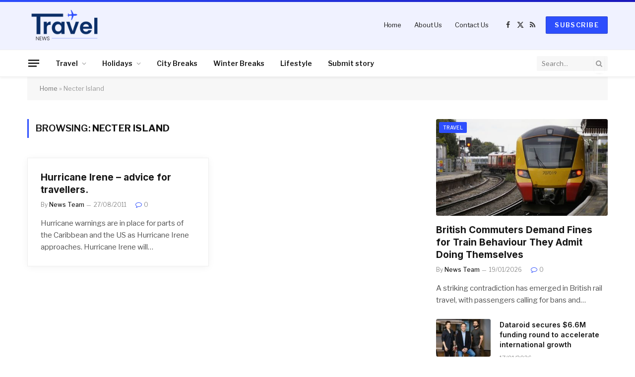

--- FILE ---
content_type: text/html; charset=UTF-8
request_url: https://travel-news.co.uk/tag/necter-island/
body_size: 14427
content:
<!DOCTYPE html>
<html lang="en-GB" class="s-light site-s-light">

<head>

	<meta charset="UTF-8" />
	<meta name="viewport" content="width=device-width, initial-scale=1" />
	<meta name='robots' content='noindex, follow' />

	<!-- This site is optimized with the Yoast SEO Premium plugin v25.6 (Yoast SEO v26.7) - https://yoast.com/wordpress/plugins/seo/ -->
	<title>Necter Island News - Travel News</title><link rel="preload" as="font" href="https://travel-news.co.uk/wp-content/themes/smart-mag/css/icons/fonts/ts-icons.woff2?v3.2" type="font/woff2" crossorigin="anonymous" />
	<meta property="og:locale" content="en_GB" />
	<meta property="og:type" content="article" />
	<meta property="og:title" content="Necter Island Archives" />
	<meta property="og:url" content="https://travel-news.co.uk/tag/necter-island/" />
	<meta property="og:site_name" content="Travel News" />
	<meta name="twitter:card" content="summary_large_image" />
	<meta name="twitter:site" content="@travel_news_uk" />
	<script type="application/ld+json" class="yoast-schema-graph">{"@context":"https://schema.org","@graph":[{"@type":"CollectionPage","@id":"https://travel-news.co.uk/tag/necter-island/","url":"https://travel-news.co.uk/tag/necter-island/","name":"Necter Island News - Travel News","isPartOf":{"@id":"https://travel-news.co.uk/#website"},"breadcrumb":{"@id":"https://travel-news.co.uk/tag/necter-island/#breadcrumb"},"inLanguage":"en-GB"},{"@type":"BreadcrumbList","@id":"https://travel-news.co.uk/tag/necter-island/#breadcrumb","itemListElement":[{"@type":"ListItem","position":1,"name":"Home","item":"https://travel-news.co.uk/"},{"@type":"ListItem","position":2,"name":"Necter Island"}]},{"@type":"WebSite","@id":"https://travel-news.co.uk/#website","url":"https://travel-news.co.uk/","name":"Travel News","description":"Online travel news for the latest UK travel headlines &amp; PR. Latest news on airlines &amp; airports, plus breaking stories on holidays, hotels &amp; more.","potentialAction":[{"@type":"SearchAction","target":{"@type":"EntryPoint","urlTemplate":"https://travel-news.co.uk/?s={search_term_string}"},"query-input":{"@type":"PropertyValueSpecification","valueRequired":true,"valueName":"search_term_string"}}],"inLanguage":"en-GB"}]}</script>
	<!-- / Yoast SEO Premium plugin. -->


<link rel='dns-prefetch' href='//www.googletagmanager.com' />
<link rel='dns-prefetch' href='//stats.wp.com' />
<link rel='dns-prefetch' href='//fonts.googleapis.com' />
<link rel="alternate" type="application/rss+xml" title="Travel News &raquo; Feed" href="https://travel-news.co.uk/feed/" />
<link rel="alternate" type="application/rss+xml" title="Travel News &raquo; Comments Feed" href="https://travel-news.co.uk/comments/feed/" />
<link rel="alternate" type="application/rss+xml" title="Travel News &raquo; Necter Island Tag Feed" href="https://travel-news.co.uk/tag/necter-island/feed/" />
<style id='wp-img-auto-sizes-contain-inline-css' type='text/css'>
img:is([sizes=auto i],[sizes^="auto," i]){contain-intrinsic-size:3000px 1500px}
/*# sourceURL=wp-img-auto-sizes-contain-inline-css */
</style>
<style id='wp-emoji-styles-inline-css' type='text/css'>

	img.wp-smiley, img.emoji {
		display: inline !important;
		border: none !important;
		box-shadow: none !important;
		height: 1em !important;
		width: 1em !important;
		margin: 0 0.07em !important;
		vertical-align: -0.1em !important;
		background: none !important;
		padding: 0 !important;
	}
/*# sourceURL=wp-emoji-styles-inline-css */
</style>
<link rel='stylesheet' id='wp-block-library-css' href='https://travel-news.co.uk/wp-includes/css/dist/block-library/style.min.css?ver=6.9' type='text/css' media='all' />
<style id='classic-theme-styles-inline-css' type='text/css'>
/*! This file is auto-generated */
.wp-block-button__link{color:#fff;background-color:#32373c;border-radius:9999px;box-shadow:none;text-decoration:none;padding:calc(.667em + 2px) calc(1.333em + 2px);font-size:1.125em}.wp-block-file__button{background:#32373c;color:#fff;text-decoration:none}
/*# sourceURL=/wp-includes/css/classic-themes.min.css */
</style>
<link rel='stylesheet' id='mediaelement-css' href='https://travel-news.co.uk/wp-includes/js/mediaelement/mediaelementplayer-legacy.min.css?ver=4.2.17' type='text/css' media='all' />
<link rel='stylesheet' id='wp-mediaelement-css' href='https://travel-news.co.uk/wp-includes/js/mediaelement/wp-mediaelement.min.css?ver=6.9' type='text/css' media='all' />
<style id='jetpack-sharing-buttons-style-inline-css' type='text/css'>
.jetpack-sharing-buttons__services-list{display:flex;flex-direction:row;flex-wrap:wrap;gap:0;list-style-type:none;margin:5px;padding:0}.jetpack-sharing-buttons__services-list.has-small-icon-size{font-size:12px}.jetpack-sharing-buttons__services-list.has-normal-icon-size{font-size:16px}.jetpack-sharing-buttons__services-list.has-large-icon-size{font-size:24px}.jetpack-sharing-buttons__services-list.has-huge-icon-size{font-size:36px}@media print{.jetpack-sharing-buttons__services-list{display:none!important}}.editor-styles-wrapper .wp-block-jetpack-sharing-buttons{gap:0;padding-inline-start:0}ul.jetpack-sharing-buttons__services-list.has-background{padding:1.25em 2.375em}
/*# sourceURL=https://travel-news.co.uk/wp-content/plugins/jetpack/_inc/blocks/sharing-buttons/view.css */
</style>
<style id='global-styles-inline-css' type='text/css'>
:root{--wp--preset--aspect-ratio--square: 1;--wp--preset--aspect-ratio--4-3: 4/3;--wp--preset--aspect-ratio--3-4: 3/4;--wp--preset--aspect-ratio--3-2: 3/2;--wp--preset--aspect-ratio--2-3: 2/3;--wp--preset--aspect-ratio--16-9: 16/9;--wp--preset--aspect-ratio--9-16: 9/16;--wp--preset--color--black: #000000;--wp--preset--color--cyan-bluish-gray: #abb8c3;--wp--preset--color--white: #ffffff;--wp--preset--color--pale-pink: #f78da7;--wp--preset--color--vivid-red: #cf2e2e;--wp--preset--color--luminous-vivid-orange: #ff6900;--wp--preset--color--luminous-vivid-amber: #fcb900;--wp--preset--color--light-green-cyan: #7bdcb5;--wp--preset--color--vivid-green-cyan: #00d084;--wp--preset--color--pale-cyan-blue: #8ed1fc;--wp--preset--color--vivid-cyan-blue: #0693e3;--wp--preset--color--vivid-purple: #9b51e0;--wp--preset--gradient--vivid-cyan-blue-to-vivid-purple: linear-gradient(135deg,rgb(6,147,227) 0%,rgb(155,81,224) 100%);--wp--preset--gradient--light-green-cyan-to-vivid-green-cyan: linear-gradient(135deg,rgb(122,220,180) 0%,rgb(0,208,130) 100%);--wp--preset--gradient--luminous-vivid-amber-to-luminous-vivid-orange: linear-gradient(135deg,rgb(252,185,0) 0%,rgb(255,105,0) 100%);--wp--preset--gradient--luminous-vivid-orange-to-vivid-red: linear-gradient(135deg,rgb(255,105,0) 0%,rgb(207,46,46) 100%);--wp--preset--gradient--very-light-gray-to-cyan-bluish-gray: linear-gradient(135deg,rgb(238,238,238) 0%,rgb(169,184,195) 100%);--wp--preset--gradient--cool-to-warm-spectrum: linear-gradient(135deg,rgb(74,234,220) 0%,rgb(151,120,209) 20%,rgb(207,42,186) 40%,rgb(238,44,130) 60%,rgb(251,105,98) 80%,rgb(254,248,76) 100%);--wp--preset--gradient--blush-light-purple: linear-gradient(135deg,rgb(255,206,236) 0%,rgb(152,150,240) 100%);--wp--preset--gradient--blush-bordeaux: linear-gradient(135deg,rgb(254,205,165) 0%,rgb(254,45,45) 50%,rgb(107,0,62) 100%);--wp--preset--gradient--luminous-dusk: linear-gradient(135deg,rgb(255,203,112) 0%,rgb(199,81,192) 50%,rgb(65,88,208) 100%);--wp--preset--gradient--pale-ocean: linear-gradient(135deg,rgb(255,245,203) 0%,rgb(182,227,212) 50%,rgb(51,167,181) 100%);--wp--preset--gradient--electric-grass: linear-gradient(135deg,rgb(202,248,128) 0%,rgb(113,206,126) 100%);--wp--preset--gradient--midnight: linear-gradient(135deg,rgb(2,3,129) 0%,rgb(40,116,252) 100%);--wp--preset--font-size--small: 13px;--wp--preset--font-size--medium: 20px;--wp--preset--font-size--large: 36px;--wp--preset--font-size--x-large: 42px;--wp--preset--spacing--20: 0.44rem;--wp--preset--spacing--30: 0.67rem;--wp--preset--spacing--40: 1rem;--wp--preset--spacing--50: 1.5rem;--wp--preset--spacing--60: 2.25rem;--wp--preset--spacing--70: 3.38rem;--wp--preset--spacing--80: 5.06rem;--wp--preset--shadow--natural: 6px 6px 9px rgba(0, 0, 0, 0.2);--wp--preset--shadow--deep: 12px 12px 50px rgba(0, 0, 0, 0.4);--wp--preset--shadow--sharp: 6px 6px 0px rgba(0, 0, 0, 0.2);--wp--preset--shadow--outlined: 6px 6px 0px -3px rgb(255, 255, 255), 6px 6px rgb(0, 0, 0);--wp--preset--shadow--crisp: 6px 6px 0px rgb(0, 0, 0);}:where(.is-layout-flex){gap: 0.5em;}:where(.is-layout-grid){gap: 0.5em;}body .is-layout-flex{display: flex;}.is-layout-flex{flex-wrap: wrap;align-items: center;}.is-layout-flex > :is(*, div){margin: 0;}body .is-layout-grid{display: grid;}.is-layout-grid > :is(*, div){margin: 0;}:where(.wp-block-columns.is-layout-flex){gap: 2em;}:where(.wp-block-columns.is-layout-grid){gap: 2em;}:where(.wp-block-post-template.is-layout-flex){gap: 1.25em;}:where(.wp-block-post-template.is-layout-grid){gap: 1.25em;}.has-black-color{color: var(--wp--preset--color--black) !important;}.has-cyan-bluish-gray-color{color: var(--wp--preset--color--cyan-bluish-gray) !important;}.has-white-color{color: var(--wp--preset--color--white) !important;}.has-pale-pink-color{color: var(--wp--preset--color--pale-pink) !important;}.has-vivid-red-color{color: var(--wp--preset--color--vivid-red) !important;}.has-luminous-vivid-orange-color{color: var(--wp--preset--color--luminous-vivid-orange) !important;}.has-luminous-vivid-amber-color{color: var(--wp--preset--color--luminous-vivid-amber) !important;}.has-light-green-cyan-color{color: var(--wp--preset--color--light-green-cyan) !important;}.has-vivid-green-cyan-color{color: var(--wp--preset--color--vivid-green-cyan) !important;}.has-pale-cyan-blue-color{color: var(--wp--preset--color--pale-cyan-blue) !important;}.has-vivid-cyan-blue-color{color: var(--wp--preset--color--vivid-cyan-blue) !important;}.has-vivid-purple-color{color: var(--wp--preset--color--vivid-purple) !important;}.has-black-background-color{background-color: var(--wp--preset--color--black) !important;}.has-cyan-bluish-gray-background-color{background-color: var(--wp--preset--color--cyan-bluish-gray) !important;}.has-white-background-color{background-color: var(--wp--preset--color--white) !important;}.has-pale-pink-background-color{background-color: var(--wp--preset--color--pale-pink) !important;}.has-vivid-red-background-color{background-color: var(--wp--preset--color--vivid-red) !important;}.has-luminous-vivid-orange-background-color{background-color: var(--wp--preset--color--luminous-vivid-orange) !important;}.has-luminous-vivid-amber-background-color{background-color: var(--wp--preset--color--luminous-vivid-amber) !important;}.has-light-green-cyan-background-color{background-color: var(--wp--preset--color--light-green-cyan) !important;}.has-vivid-green-cyan-background-color{background-color: var(--wp--preset--color--vivid-green-cyan) !important;}.has-pale-cyan-blue-background-color{background-color: var(--wp--preset--color--pale-cyan-blue) !important;}.has-vivid-cyan-blue-background-color{background-color: var(--wp--preset--color--vivid-cyan-blue) !important;}.has-vivid-purple-background-color{background-color: var(--wp--preset--color--vivid-purple) !important;}.has-black-border-color{border-color: var(--wp--preset--color--black) !important;}.has-cyan-bluish-gray-border-color{border-color: var(--wp--preset--color--cyan-bluish-gray) !important;}.has-white-border-color{border-color: var(--wp--preset--color--white) !important;}.has-pale-pink-border-color{border-color: var(--wp--preset--color--pale-pink) !important;}.has-vivid-red-border-color{border-color: var(--wp--preset--color--vivid-red) !important;}.has-luminous-vivid-orange-border-color{border-color: var(--wp--preset--color--luminous-vivid-orange) !important;}.has-luminous-vivid-amber-border-color{border-color: var(--wp--preset--color--luminous-vivid-amber) !important;}.has-light-green-cyan-border-color{border-color: var(--wp--preset--color--light-green-cyan) !important;}.has-vivid-green-cyan-border-color{border-color: var(--wp--preset--color--vivid-green-cyan) !important;}.has-pale-cyan-blue-border-color{border-color: var(--wp--preset--color--pale-cyan-blue) !important;}.has-vivid-cyan-blue-border-color{border-color: var(--wp--preset--color--vivid-cyan-blue) !important;}.has-vivid-purple-border-color{border-color: var(--wp--preset--color--vivid-purple) !important;}.has-vivid-cyan-blue-to-vivid-purple-gradient-background{background: var(--wp--preset--gradient--vivid-cyan-blue-to-vivid-purple) !important;}.has-light-green-cyan-to-vivid-green-cyan-gradient-background{background: var(--wp--preset--gradient--light-green-cyan-to-vivid-green-cyan) !important;}.has-luminous-vivid-amber-to-luminous-vivid-orange-gradient-background{background: var(--wp--preset--gradient--luminous-vivid-amber-to-luminous-vivid-orange) !important;}.has-luminous-vivid-orange-to-vivid-red-gradient-background{background: var(--wp--preset--gradient--luminous-vivid-orange-to-vivid-red) !important;}.has-very-light-gray-to-cyan-bluish-gray-gradient-background{background: var(--wp--preset--gradient--very-light-gray-to-cyan-bluish-gray) !important;}.has-cool-to-warm-spectrum-gradient-background{background: var(--wp--preset--gradient--cool-to-warm-spectrum) !important;}.has-blush-light-purple-gradient-background{background: var(--wp--preset--gradient--blush-light-purple) !important;}.has-blush-bordeaux-gradient-background{background: var(--wp--preset--gradient--blush-bordeaux) !important;}.has-luminous-dusk-gradient-background{background: var(--wp--preset--gradient--luminous-dusk) !important;}.has-pale-ocean-gradient-background{background: var(--wp--preset--gradient--pale-ocean) !important;}.has-electric-grass-gradient-background{background: var(--wp--preset--gradient--electric-grass) !important;}.has-midnight-gradient-background{background: var(--wp--preset--gradient--midnight) !important;}.has-small-font-size{font-size: var(--wp--preset--font-size--small) !important;}.has-medium-font-size{font-size: var(--wp--preset--font-size--medium) !important;}.has-large-font-size{font-size: var(--wp--preset--font-size--large) !important;}.has-x-large-font-size{font-size: var(--wp--preset--font-size--x-large) !important;}
:where(.wp-block-post-template.is-layout-flex){gap: 1.25em;}:where(.wp-block-post-template.is-layout-grid){gap: 1.25em;}
:where(.wp-block-term-template.is-layout-flex){gap: 1.25em;}:where(.wp-block-term-template.is-layout-grid){gap: 1.25em;}
:where(.wp-block-columns.is-layout-flex){gap: 2em;}:where(.wp-block-columns.is-layout-grid){gap: 2em;}
:root :where(.wp-block-pullquote){font-size: 1.5em;line-height: 1.6;}
/*# sourceURL=global-styles-inline-css */
</style>
<link rel='stylesheet' id='contact-form-7-css' href='https://travel-news.co.uk/wp-content/plugins/contact-form-7/includes/css/styles.css?ver=6.1.4' type='text/css' media='all' />
<link rel='stylesheet' id='smartmag-core-css' href='https://travel-news.co.uk/wp-content/themes/smart-mag/style.css?ver=10.3.2' type='text/css' media='all' />
<style id='smartmag-core-inline-css' type='text/css'>
:root { --c-main: #2d4efd;
--c-main-rgb: 45,78,253;
--text-font: "Libre Franklin", system-ui, -apple-system, "Segoe UI", Arial, sans-serif;
--body-font: "Libre Franklin", system-ui, -apple-system, "Segoe UI", Arial, sans-serif;
--title-font: "Inter", system-ui, -apple-system, "Segoe UI", Arial, sans-serif;
--h-font: "Inter", system-ui, -apple-system, "Segoe UI", Arial, sans-serif;
--text-h-font: var(--h-font);
--title-size-m: 19px;
--main-width: 1170px;
--c-p-meta-icons: var(--c-main); }
.smart-head-main { --c-shadow: rgba(0,0,0,0.05); }
.smart-head-main .smart-head-mid { --head-h: 100px; background-color: rgba(45,78,253,0.07); border-image: linear-gradient(90deg, #2d4efd 0%, #1b18bb 100%); border-image-slice: 1; border-image-width: 4px 0 0 0; border-width: 4px 0; }
.smart-head-main .smart-head-bot { border-top-width: 1px; }
.navigation { font-family: var(--body-font); }
.navigation-main .menu > li > a { font-size: 14px; }
.navigation-main { --nav-items-space: 16px; }
.s-light .navigation { --c-nav-blip: #9b9b9b; }
.smart-head-mobile .smart-head-mid { border-top-width: 4px; border-top-color: var(--c-main); }
.navigation-small .menu > li > a { letter-spacing: -0.01em; }
.smart-head-main .offcanvas-toggle { transform: scale(0.85); }
.smart-head .ts-button1:not(._) { color: #ffffff; }
.smart-head .ts-button1 { background-color: #2d4efd; }
.main-footer .upper-footer { background-color: #00369b; }
.main-footer .lower-footer { background-color: #001654; }
.l-post { --media-radius: 3px; }
.cat-labels .category { font-size: 10px; border-radius: 2px; }
.cat-labels-overlay { margin-top: 6px; margin-left: 6px; }
.post-meta-single .meta-item, .post-meta-single .text-in { font-weight: 500; }
.the-post-header .post-meta .post-title { line-height: 1.2; }
.site-s-light .entry-content { color: #2d2d2d; }
.post-share-b:not(.is-not-global) { --service-height: 36px; }
.post-share-b:not(.is-not-global) .service { background-color: var(--c-main); }
@media (min-width: 1200px) { .s-head-modern-a .post-title { font-size: 39px; } }
@media (min-width: 941px) and (max-width: 1200px) { .navigation-main .menu > li > a { font-size: calc(10px + (14px - 10px) * .7); } }


/*# sourceURL=smartmag-core-inline-css */
</style>
<link rel='stylesheet' id='smartmag-magnific-popup-css' href='https://travel-news.co.uk/wp-content/themes/smart-mag/css/lightbox.css?ver=10.3.2' type='text/css' media='all' />
<link rel='stylesheet' id='smartmag-icons-css' href='https://travel-news.co.uk/wp-content/themes/smart-mag/css/icons/icons.css?ver=10.3.2' type='text/css' media='all' />
<link rel='stylesheet' id='smartmag-gfonts-custom-css' href='https://fonts.googleapis.com/css?family=Libre+Franklin%3A400%2C500%2C600%2C700%7CInter%3A400%2C500%2C600%2C700&#038;display=swap' type='text/css' media='all' />
<script type="text/javascript" id="smartmag-lazy-inline-js-after">
/* <![CDATA[ */
/**
 * @copyright ThemeSphere
 * @preserve
 */
var BunyadLazy={};BunyadLazy.load=function(){function a(e,n){var t={};e.dataset.bgset&&e.dataset.sizes?(t.sizes=e.dataset.sizes,t.srcset=e.dataset.bgset):t.src=e.dataset.bgsrc,function(t){var a=t.dataset.ratio;if(0<a){const e=t.parentElement;if(e.classList.contains("media-ratio")){const n=e.style;n.getPropertyValue("--a-ratio")||(n.paddingBottom=100/a+"%")}}}(e);var a,o=document.createElement("img");for(a in o.onload=function(){var t="url('"+(o.currentSrc||o.src)+"')",a=e.style;a.backgroundImage!==t&&requestAnimationFrame(()=>{a.backgroundImage=t,n&&n()}),o.onload=null,o.onerror=null,o=null},o.onerror=o.onload,t)o.setAttribute(a,t[a]);o&&o.complete&&0<o.naturalWidth&&o.onload&&o.onload()}function e(t){t.dataset.loaded||a(t,()=>{document.dispatchEvent(new Event("lazyloaded")),t.dataset.loaded=1})}function n(t){"complete"===document.readyState?t():window.addEventListener("load",t)}return{initEarly:function(){var t,a=()=>{document.querySelectorAll(".img.bg-cover:not(.lazyload)").forEach(e)};"complete"!==document.readyState?(t=setInterval(a,150),n(()=>{a(),clearInterval(t)})):a()},callOnLoad:n,initBgImages:function(t){t&&n(()=>{document.querySelectorAll(".img.bg-cover").forEach(e)})},bgLoad:a}}(),BunyadLazy.load.initEarly();
//# sourceURL=smartmag-lazy-inline-js-after
/* ]]> */
</script>

<!-- Google tag (gtag.js) snippet added by Site Kit -->
<!-- Google Analytics snippet added by Site Kit -->
<script type="text/javascript" src="https://www.googletagmanager.com/gtag/js?id=GT-TBNNMPFJ" id="google_gtagjs-js" async></script>
<script type="text/javascript" id="google_gtagjs-js-after">
/* <![CDATA[ */
window.dataLayer = window.dataLayer || [];function gtag(){dataLayer.push(arguments);}
gtag("set","linker",{"domains":["travel-news.co.uk"]});
gtag("js", new Date());
gtag("set", "developer_id.dZTNiMT", true);
gtag("config", "GT-TBNNMPFJ");
 window._googlesitekit = window._googlesitekit || {}; window._googlesitekit.throttledEvents = []; window._googlesitekit.gtagEvent = (name, data) => { var key = JSON.stringify( { name, data } ); if ( !! window._googlesitekit.throttledEvents[ key ] ) { return; } window._googlesitekit.throttledEvents[ key ] = true; setTimeout( () => { delete window._googlesitekit.throttledEvents[ key ]; }, 5 ); gtag( "event", name, { ...data, event_source: "site-kit" } ); }; 
//# sourceURL=google_gtagjs-js-after
/* ]]> */
</script>
<script type="text/javascript" src="https://travel-news.co.uk/wp-includes/js/jquery/jquery.min.js?ver=3.7.1" id="jquery-core-js"></script>
<script type="text/javascript" src="https://travel-news.co.uk/wp-includes/js/jquery/jquery-migrate.min.js?ver=3.4.1" id="jquery-migrate-js"></script>
<link rel="https://api.w.org/" href="https://travel-news.co.uk/wp-json/" /><link rel="alternate" title="JSON" type="application/json" href="https://travel-news.co.uk/wp-json/wp/v2/tags/620" /><link rel="EditURI" type="application/rsd+xml" title="RSD" href="https://travel-news.co.uk/xmlrpc.php?rsd" />
<meta name="generator" content="WordPress 6.9" />
<meta name="generator" content="Site Kit by Google 1.170.0" />	<style>img#wpstats{display:none}</style>
		
		<script>
		var BunyadSchemeKey = 'bunyad-scheme';
		(() => {
			const d = document.documentElement;
			const c = d.classList;
			var scheme = localStorage.getItem(BunyadSchemeKey);
			
			if (scheme) {
				d.dataset.origClass = c;
				scheme === 'dark' ? c.remove('s-light', 'site-s-light') : c.remove('s-dark', 'site-s-dark');
				c.add('site-s-' + scheme, 's-' + scheme);
			}
		})();
		</script>
		<meta name="generator" content="Elementor 3.34.1; features: e_font_icon_svg, additional_custom_breakpoints; settings: css_print_method-external, google_font-enabled, font_display-swap">
			<style>
				.e-con.e-parent:nth-of-type(n+4):not(.e-lazyloaded):not(.e-no-lazyload),
				.e-con.e-parent:nth-of-type(n+4):not(.e-lazyloaded):not(.e-no-lazyload) * {
					background-image: none !important;
				}
				@media screen and (max-height: 1024px) {
					.e-con.e-parent:nth-of-type(n+3):not(.e-lazyloaded):not(.e-no-lazyload),
					.e-con.e-parent:nth-of-type(n+3):not(.e-lazyloaded):not(.e-no-lazyload) * {
						background-image: none !important;
					}
				}
				@media screen and (max-height: 640px) {
					.e-con.e-parent:nth-of-type(n+2):not(.e-lazyloaded):not(.e-no-lazyload),
					.e-con.e-parent:nth-of-type(n+2):not(.e-lazyloaded):not(.e-no-lazyload) * {
						background-image: none !important;
					}
				}
			</style>
			<meta name="linksindexer-site-verification" content="fd182c63be89eb05368550fb079727bf81e5fde85251ae27107922280db959b7"/><link rel="icon" href="https://travel-news.co.uk/wp-content/uploads/2024/10/cropped-fav-1-32x32.png" sizes="32x32" />
<link rel="icon" href="https://travel-news.co.uk/wp-content/uploads/2024/10/cropped-fav-1-192x192.png" sizes="192x192" />
<link rel="apple-touch-icon" href="https://travel-news.co.uk/wp-content/uploads/2024/10/cropped-fav-1-180x180.png" />
<meta name="msapplication-TileImage" content="https://travel-news.co.uk/wp-content/uploads/2024/10/cropped-fav-1-270x270.png" />
		<style type="text/css" id="wp-custom-css">
			.logo-image {
	width: 150px !important;
}

.inner .image-logo{
	width: 170px !important;
}

input{
	width: 100%;
}		</style>
		

</head>

<body class="archive tag tag-necter-island tag-620 wp-theme-smart-mag right-sidebar has-lb has-lb-sm ts-img-hov-fade layout-normal elementor-default elementor-kit-15046">



<div class="main-wrap">

	
<div class="off-canvas-backdrop"></div>
<div class="mobile-menu-container off-canvas s-dark hide-menu-lg" id="off-canvas">

	<div class="off-canvas-head">
		<a href="#" class="close">
			<span class="visuallyhidden">Close Menu</span>
			<i class="tsi tsi-times"></i>
		</a>

		<div class="ts-logo">
					</div>
	</div>

	<div class="off-canvas-content">

					<ul class="mobile-menu"></ul>
		
					<div class="off-canvas-widgets">
				
		<div id="smartmag-block-posts-small-6" class="widget ts-block-widget smartmag-widget-posts-small">		
		<div class="block">
					<section class="block-wrap block-posts-small block-sc mb-none" data-id="1">

				
			<div class="block-content">
				
	<div class="loop loop-small loop-small-a loop-sep loop-small-sep grid grid-1 md:grid-1 sm:grid-1 xs:grid-1">

					
<article class="l-post small-post small-a-post m-pos-left">

	
			<div class="media">

		
			<a href="https://travel-news.co.uk/travel/study-reveals-hypocrisy-in-british-commuters-behaviour/35532/" class="image-link media-ratio ar-bunyad-thumb" title="British Commuters Demand Fines for Train Behaviour They Admit Doing Themselves"><span data-bgsrc="https://travel-news.co.uk/wp-content/uploads/2026/01/sam-5ThhCxESY5Y-unsplash-5f1e37fbfb79edbbecbcab1900a5ed3a-scaled.jpg-300x200.jpg" class="img bg-cover wp-post-image attachment-medium size-medium lazyload" data-bgset="https://travel-news.co.uk/wp-content/uploads/2026/01/sam-5ThhCxESY5Y-unsplash-5f1e37fbfb79edbbecbcab1900a5ed3a-scaled.jpg-300x200.jpg 300w, https://travel-news.co.uk/wp-content/uploads/2026/01/sam-5ThhCxESY5Y-unsplash-5f1e37fbfb79edbbecbcab1900a5ed3a-scaled.jpg-1024x683.jpg 1024w, https://travel-news.co.uk/wp-content/uploads/2026/01/sam-5ThhCxESY5Y-unsplash-5f1e37fbfb79edbbecbcab1900a5ed3a-scaled.jpg-768x512.jpg 768w, https://travel-news.co.uk/wp-content/uploads/2026/01/sam-5ThhCxESY5Y-unsplash-5f1e37fbfb79edbbecbcab1900a5ed3a-scaled.jpg-1536x1024.jpg 1536w, https://travel-news.co.uk/wp-content/uploads/2026/01/sam-5ThhCxESY5Y-unsplash-5f1e37fbfb79edbbecbcab1900a5ed3a-scaled.jpg-2048x1366.jpg 2048w, https://travel-news.co.uk/wp-content/uploads/2026/01/sam-5ThhCxESY5Y-unsplash-5f1e37fbfb79edbbecbcab1900a5ed3a-scaled.jpg-150x100.jpg 150w, https://travel-news.co.uk/wp-content/uploads/2026/01/sam-5ThhCxESY5Y-unsplash-5f1e37fbfb79edbbecbcab1900a5ed3a-scaled.jpg-450x300.jpg 450w, https://travel-news.co.uk/wp-content/uploads/2026/01/sam-5ThhCxESY5Y-unsplash-5f1e37fbfb79edbbecbcab1900a5ed3a-scaled.jpg-1200x800.jpg 1200w" data-sizes="(max-width: 107px) 100vw, 107px"></span></a>			
			
			
			
		
		</div>
	

	
		<div class="content">

			<div class="post-meta post-meta-a post-meta-left has-below"><h4 class="is-title post-title"><a href="https://travel-news.co.uk/travel/study-reveals-hypocrisy-in-british-commuters-behaviour/35532/">British Commuters Demand Fines for Train Behaviour They Admit Doing Themselves</a></h4><div class="post-meta-items meta-below"><span class="meta-item date"><span class="date-link"><time class="post-date" datetime="2026-01-19T17:27:55+01:00">19/01/2026</time></span></span></div></div>			
			
			
		</div>

	
</article>	
					
<article class="l-post small-post small-a-post m-pos-left">

	
			<div class="media">

		
			<a href="https://travel-news.co.uk/business/dataroid-secures-6-6m-funding-round-to-accelerate-international-growth/35527/" class="image-link media-ratio ar-bunyad-thumb" title="Dataroid secures $6.6M funding round to accelerate international growth"><span data-bgsrc="https://travel-news.co.uk/wp-content/uploads/2026/01/Dataroid-Founders-300x200.jpg" class="img bg-cover wp-post-image attachment-medium size-medium lazyload" data-bgset="https://travel-news.co.uk/wp-content/uploads/2026/01/Dataroid-Founders-300x200.jpg 300w, https://travel-news.co.uk/wp-content/uploads/2026/01/Dataroid-Founders-1024x683.jpg 1024w, https://travel-news.co.uk/wp-content/uploads/2026/01/Dataroid-Founders-768x512.jpg 768w, https://travel-news.co.uk/wp-content/uploads/2026/01/Dataroid-Founders-1536x1024.jpg 1536w, https://travel-news.co.uk/wp-content/uploads/2026/01/Dataroid-Founders-2048x1365.jpg 2048w, https://travel-news.co.uk/wp-content/uploads/2026/01/Dataroid-Founders-150x100.jpg 150w, https://travel-news.co.uk/wp-content/uploads/2026/01/Dataroid-Founders-450x300.jpg 450w, https://travel-news.co.uk/wp-content/uploads/2026/01/Dataroid-Founders-1200x800.jpg 1200w" data-sizes="(max-width: 107px) 100vw, 107px"></span></a>			
			
			
			
		
		</div>
	

	
		<div class="content">

			<div class="post-meta post-meta-a post-meta-left has-below"><h4 class="is-title post-title"><a href="https://travel-news.co.uk/business/dataroid-secures-6-6m-funding-round-to-accelerate-international-growth/35527/">Dataroid secures $6.6M funding round to accelerate international growth</a></h4><div class="post-meta-items meta-below"><span class="meta-item date"><span class="date-link"><time class="post-date" datetime="2026-01-17T12:58:10+01:00">17/01/2026</time></span></span></div></div>			
			
			
		</div>

	
</article>	
					
<article class="l-post small-post small-a-post m-pos-left">

	
			<div class="media">

		
			<a href="https://travel-news.co.uk/finance/kenny-dillingham-salary-jumps-to-7-5m-with-arizona-state-extension/35521/" class="image-link media-ratio ar-bunyad-thumb" title="Kenny Dillingham Salary Jumps to $7.5M with Arizona State Extension"><span data-bgsrc="https://travel-news.co.uk/wp-content/uploads/2026/01/61888-300x200.jpg" class="img bg-cover wp-post-image attachment-medium size-medium lazyload" data-bgset="https://travel-news.co.uk/wp-content/uploads/2026/01/61888-300x200.jpg 300w, https://travel-news.co.uk/wp-content/uploads/2026/01/61888-1024x683.jpg 1024w, https://travel-news.co.uk/wp-content/uploads/2026/01/61888-768x512.jpg 768w, https://travel-news.co.uk/wp-content/uploads/2026/01/61888-150x100.jpg 150w, https://travel-news.co.uk/wp-content/uploads/2026/01/61888-450x300.jpg 450w, https://travel-news.co.uk/wp-content/uploads/2026/01/61888-1200x800.jpg 1200w, https://travel-news.co.uk/wp-content/uploads/2026/01/61888.jpg 1500w" data-sizes="(max-width: 107px) 100vw, 107px" role="img" aria-label="Kenny Dillingham Salary"></span></a>			
			
			
			
		
		</div>
	

	
		<div class="content">

			<div class="post-meta post-meta-a post-meta-left has-below"><h4 class="is-title post-title"><a href="https://travel-news.co.uk/finance/kenny-dillingham-salary-jumps-to-7-5m-with-arizona-state-extension/35521/">Kenny Dillingham Salary Jumps to $7.5M with Arizona State Extension</a></h4><div class="post-meta-items meta-below"><span class="meta-item date"><span class="date-link"><time class="post-date" datetime="2026-01-16T12:26:04+01:00">16/01/2026</time></span></span></div></div>			
			
			
		</div>

	
</article>	
					
<article class="l-post small-post small-a-post m-pos-left">

	
			<div class="media">

		
			<a href="https://travel-news.co.uk/business/why-zak-browns-salary-signals-a-shift-in-f1-executive-power/35516/" class="image-link media-ratio ar-bunyad-thumb" title="Why Zak Brown’s Salary Signals a Shift in F1 Executive Power"><span data-bgsrc="https://travel-news.co.uk/wp-content/uploads/2026/01/2149103954-300x200.jpg" class="img bg-cover wp-post-image attachment-medium size-medium lazyload" data-bgset="https://travel-news.co.uk/wp-content/uploads/2026/01/2149103954-300x200.jpg 300w, https://travel-news.co.uk/wp-content/uploads/2026/01/2149103954-1024x683.jpg 1024w, https://travel-news.co.uk/wp-content/uploads/2026/01/2149103954-768x512.jpg 768w, https://travel-news.co.uk/wp-content/uploads/2026/01/2149103954-150x100.jpg 150w, https://travel-news.co.uk/wp-content/uploads/2026/01/2149103954-450x300.jpg 450w, https://travel-news.co.uk/wp-content/uploads/2026/01/2149103954-1200x800.jpg 1200w, https://travel-news.co.uk/wp-content/uploads/2026/01/2149103954.jpg 1500w" data-sizes="(max-width: 107px) 100vw, 107px" role="img" aria-label="Zak Brown Salary"></span></a>			
			
			
			
		
		</div>
	

	
		<div class="content">

			<div class="post-meta post-meta-a post-meta-left has-below"><h4 class="is-title post-title"><a href="https://travel-news.co.uk/business/why-zak-browns-salary-signals-a-shift-in-f1-executive-power/35516/">Why Zak Brown’s Salary Signals a Shift in F1 Executive Power</a></h4><div class="post-meta-items meta-below"><span class="meta-item date"><span class="date-link"><time class="post-date" datetime="2026-01-16T12:18:04+01:00">16/01/2026</time></span></span></div></div>			
			
			
		</div>

	
</article>	
					
<article class="l-post small-post small-a-post m-pos-left">

	
			<div class="media">

		
			<a href="https://travel-news.co.uk/finance/how-niklas-nikolajsen-net-worth-grew-from-early-bitcoin-bets/35515/" class="image-link media-ratio ar-bunyad-thumb" title="How Niklas Nikolajsen Net Worth Grew from Early Bitcoin Bets"><span data-bgsrc="https://travel-news.co.uk/wp-content/uploads/2026/01/2149668313-300x200.jpg" class="img bg-cover wp-post-image attachment-medium size-medium lazyload" data-bgset="https://travel-news.co.uk/wp-content/uploads/2026/01/2149668313-300x200.jpg 300w, https://travel-news.co.uk/wp-content/uploads/2026/01/2149668313-1024x683.jpg 1024w, https://travel-news.co.uk/wp-content/uploads/2026/01/2149668313-768x512.jpg 768w, https://travel-news.co.uk/wp-content/uploads/2026/01/2149668313-150x100.jpg 150w, https://travel-news.co.uk/wp-content/uploads/2026/01/2149668313-450x300.jpg 450w, https://travel-news.co.uk/wp-content/uploads/2026/01/2149668313-1200x800.jpg 1200w, https://travel-news.co.uk/wp-content/uploads/2026/01/2149668313.jpg 1500w" data-sizes="(max-width: 107px) 100vw, 107px" role="img" aria-label="Niklas Nikolajsen Net Worth"></span></a>			
			
			
			
		
		</div>
	

	
		<div class="content">

			<div class="post-meta post-meta-a post-meta-left has-below"><h4 class="is-title post-title"><a href="https://travel-news.co.uk/finance/how-niklas-nikolajsen-net-worth-grew-from-early-bitcoin-bets/35515/">How Niklas Nikolajsen Net Worth Grew from Early Bitcoin Bets</a></h4><div class="post-meta-items meta-below"><span class="meta-item date"><span class="date-link"><time class="post-date" datetime="2026-01-16T12:14:22+01:00">16/01/2026</time></span></span></div></div>			
			
			
		</div>

	
</article>	
		
	</div>

					</div>

		</section>
				</div>

		</div>
		<div id="smartmag-block-newsletter-5" class="widget ts-block-widget smartmag-widget-newsletter">		
		<div class="block">
			<div class="block-newsletter ">
	<div class="spc-newsletter spc-newsletter-b spc-newsletter-center spc-newsletter-sm">

		<div class="bg-wrap"></div>

		
		<div class="inner">

			
			
			<h3 class="heading">
				Subscribe to Updates			</h3>

							<div class="base-text message">
					<p>Get the latest creative news from FooBar about art, design and business.</p>
</div>
			
							<form method="post" action="" class="form fields-style fields-full" target="_blank">
					<div class="main-fields">
						<p class="field-email">
							<input type="email" name="EMAIL" placeholder="Your email address.." required />
						</p>
						
						<p class="field-submit">
							<input type="submit" value="Subscribe" />
						</p>
					</div>

											<p class="disclaimer">
							<label>
																	<input type="checkbox" name="privacy" required />
								
								By signing up, you agree to the our terms and our <a href="#">Privacy Policy</a> agreement.							</label>
						</p>
									</form>
			
			
		</div>
	</div>
</div>		</div>

		</div>			</div>
		
		
		<div class="spc-social-block spc-social spc-social-b smart-head-social">
		
			
				<a href="https://www.facebook.com/TravelNewsUK" class="link service s-facebook" target="_blank" rel="nofollow noopener">
					<i class="icon tsi tsi-facebook"></i>					<span class="visuallyhidden">Facebook</span>
				</a>
									
			
				<a href="https://x.com/travel_news_uk" class="link service s-twitter" target="_blank" rel="nofollow noopener">
					<i class="icon tsi tsi-twitter"></i>					<span class="visuallyhidden">X (Twitter)</span>
				</a>
									
			
		</div>

		
	</div>

</div>
<div class="smart-head smart-head-a smart-head-main" id="smart-head" data-sticky="auto" data-sticky-type="fixed" data-sticky-full>
	
	<div class="smart-head-row smart-head-mid is-light smart-head-row-full">

		<div class="inner wrap">

							
				<div class="items items-left ">
					<a href="https://travel-news.co.uk/" title="Travel News" rel="home" class="logo-link ts-logo logo-is-image">
		<span>
			
				
					<img fetchpriority="high" src="http://travel-news.co.uk/wp-content/uploads/2024/10/logo-1.png" class="logo-image" alt="Travel News" width="360" height="192"/>
									 
					</span>
	</a>				</div>

							
				<div class="items items-center empty">
								</div>

							
				<div class="items items-right ">
					<div class="nav-wrap">
		<nav class="navigation navigation-small nav-hov-a">
			<ul id="menu-secondary" class="menu"><li id="menu-item-35430" class="menu-item menu-item-type-post_type menu-item-object-page menu-item-home menu-item-35430"><a href="https://travel-news.co.uk/">Home</a></li>
<li id="menu-item-15082" class="menu-item menu-item-type-post_type menu-item-object-page menu-item-15082"><a href="https://travel-news.co.uk/about/">About Us</a></li>
<li id="menu-item-35431" class="menu-item menu-item-type-post_type menu-item-object-page menu-item-35431"><a href="https://travel-news.co.uk/contact-us/">Contact Us</a></li>
</ul>		</nav>
	</div>

		<div class="spc-social-block spc-social spc-social-a smart-head-social">
		
			
				<a href="https://www.facebook.com/TravelNewsUK" class="link service s-facebook" target="_blank" rel="nofollow noopener">
					<i class="icon tsi tsi-facebook"></i>					<span class="visuallyhidden">Facebook</span>
				</a>
									
			
				<a href="https://x.com/travel_news_uk" class="link service s-twitter" target="_blank" rel="nofollow noopener">
					<i class="icon tsi tsi-twitter"></i>					<span class="visuallyhidden">X (Twitter)</span>
				</a>
									
			
				<a href="http://travel-news.co.uk/feed" class="link service s-rss" target="_blank" rel="nofollow noopener">
					<i class="icon tsi tsi-rss"></i>					<span class="visuallyhidden">RSS</span>
				</a>
									
			
		</div>

		
	<a href="#" class="ts-button ts-button-alt ts-button1">
		SUBSCRIBE	</a>
				</div>

						
		</div>
	</div>

	
	<div class="smart-head-row smart-head-bot is-light smart-head-row-full">

		<div class="inner wrap">

							
				<div class="items items-left ">
				
<button class="offcanvas-toggle has-icon" type="button" aria-label="Menu">
	<span class="hamburger-icon hamburger-icon-a">
		<span class="inner"></span>
	</span>
</button>	<div class="nav-wrap">
		<nav class="navigation navigation-main nav-hov-b">
			<ul id="menu-main" class="menu"><li id="menu-item-10861" class="menu-item menu-item-type-taxonomy menu-item-object-category menu-item-has-children menu-cat-1 menu-item-10861"><a href="https://travel-news.co.uk/travel/">Travel</a>
<ul class="sub-menu">
	<li id="menu-item-10859" class="menu-item menu-item-type-taxonomy menu-item-object-category menu-cat-2118 menu-item-10859"><a href="https://travel-news.co.uk/air-travel/">Air Travel</a></li>
	<li id="menu-item-35432" class="menu-item menu-item-type-taxonomy menu-item-object-category menu-cat-16 menu-item-35432"><a href="https://travel-news.co.uk/flights-airlines-airports/">Flights, Airlines &amp; Airports</a></li>
	<li id="menu-item-35439" class="menu-item menu-item-type-taxonomy menu-item-object-category menu-cat-3179 menu-item-35439"><a href="https://travel-news.co.uk/travel-agents/">Travel Agents</a></li>
	<li id="menu-item-35437" class="menu-item menu-item-type-taxonomy menu-item-object-category menu-cat-5707 menu-item-35437"><a href="https://travel-news.co.uk/tour-operators/">Tour Operators</a></li>
</ul>
</li>
<li id="menu-item-10858" class="menu-item menu-item-type-taxonomy menu-item-object-category menu-item-has-children menu-cat-19 menu-item-10858"><a href="https://travel-news.co.uk/holidays/">Holidays</a>
<ul class="sub-menu">
	<li id="menu-item-10860" class="menu-item menu-item-type-taxonomy menu-item-object-category menu-cat-20 menu-item-10860"><a href="https://travel-news.co.uk/hotels/">Hotels</a></li>
	<li id="menu-item-15089" class="menu-item menu-item-type-taxonomy menu-item-object-category menu-cat-12 menu-item-15089"><a href="https://travel-news.co.uk/holiday-destinations-resorts/">Holiday Destinations &amp; Resorts</a></li>
	<li id="menu-item-15092" class="menu-item menu-item-type-taxonomy menu-item-object-category menu-cat-756 menu-item-15092"><a href="https://travel-news.co.uk/cruises/">Cruises</a></li>
	<li id="menu-item-35438" class="menu-item menu-item-type-taxonomy menu-item-object-category menu-cat-11622 menu-item-35438"><a href="https://travel-news.co.uk/tourism/">Tourism</a></li>
</ul>
</li>
<li id="menu-item-15090" class="menu-item menu-item-type-taxonomy menu-item-object-category menu-cat-10 menu-item-15090"><a href="https://travel-news.co.uk/city-breaks/">City Breaks</a></li>
<li id="menu-item-15093" class="menu-item menu-item-type-taxonomy menu-item-object-category menu-cat-23 menu-item-15093"><a href="https://travel-news.co.uk/winter-breaks/">Winter Breaks</a></li>
<li id="menu-item-35435" class="menu-item menu-item-type-taxonomy menu-item-object-category menu-cat-19451 menu-item-35435"><a href="https://travel-news.co.uk/lifestyle/">Lifestyle</a></li>
<li id="menu-item-34627" class="menu-item menu-item-type-post_type menu-item-object-page menu-item-34627"><a href="https://travel-news.co.uk/submit-story/">Submit story</a></li>
</ul>		</nav>
	</div>
				</div>

							
				<div class="items items-center empty">
								</div>

							
				<div class="items items-right ">
				

	<div class="smart-head-search">
		<form role="search" class="search-form" action="https://travel-news.co.uk/" method="get">
			<input type="text" name="s" class="query live-search-query" value="" placeholder="Search..." autocomplete="off" />
			<button class="search-button" type="submit">
				<i class="tsi tsi-search"></i>
				<span class="visuallyhidden"></span>
			</button>
		</form>
	</div> <!-- .search -->

				</div>

						
		</div>
	</div>

	</div>
<div class="smart-head smart-head-a smart-head-mobile" id="smart-head-mobile" data-sticky="mid" data-sticky-type="smart" data-sticky-full>
	
	<div class="smart-head-row smart-head-mid smart-head-row-3 is-light smart-head-row-full">

		<div class="inner wrap">

							
				<div class="items items-left ">
				
<button class="offcanvas-toggle has-icon" type="button" aria-label="Menu">
	<span class="hamburger-icon hamburger-icon-a">
		<span class="inner"></span>
	</span>
</button>				</div>

							
				<div class="items items-center ">
					<a href="https://travel-news.co.uk/" title="Travel News" rel="home" class="logo-link ts-logo logo-is-image">
		<span>
			
				
					<img fetchpriority="high" src="http://travel-news.co.uk/wp-content/uploads/2024/10/logo-1.png" class="logo-image" alt="Travel News" width="360" height="192"/>
									 
					</span>
	</a>				</div>

							
				<div class="items items-right ">
				

	<a href="#" class="search-icon has-icon-only is-icon" title="Search">
		<i class="tsi tsi-search"></i>
	</a>

				</div>

						
		</div>
	</div>

	</div>
<nav class="breadcrumbs ts-contain breadcrumbs-b" id="breadcrumb"><div class="inner ts-contain "><span><span><a href="https://travel-news.co.uk/">Home</a></span> » <span class="breadcrumb_last" aria-current="page">Necter Island</span></span></div></nav>
<div class="main ts-contain cf right-sidebar">
			<div class="ts-row">
			<div class="col-8 main-content">

							<h1 class="archive-heading">
					Browsing: <span>Necter Island</span>				</h1>
						
					
							
					<section class="block-wrap block-grid mb-none" data-id="2">

				
			<div class="block-content">
					
	<div class="loop loop-grid loop-grid-card grid grid-2 md:grid-2 xs:grid-1">

					
<article class="l-post grid-post grid-card-post">

	
			<div class="media">

		
		</div>
	

	
		<div class="content">

			<div class="post-meta post-meta-a has-below"><h2 class="is-title post-title"><a href="https://travel-news.co.uk/travel/hurricane-irene-advice-for-travellers/1951/">Hurricane Irene &#8211; advice for travellers.</a></h2><div class="post-meta-items meta-below"><span class="meta-item post-author"><span class="by">By</span> <a href="https://travel-news.co.uk/author/news-team/" title="Posts by News Team" rel="author">News Team</a></span><span class="meta-item has-next-icon date"><span class="date-link"><time class="post-date" datetime="2011-08-27T07:07:21+01:00">27/08/2011</time></span></span><span class="meta-item comments has-icon"><a href="https://travel-news.co.uk/travel/hurricane-irene-advice-for-travellers/1951/#respond"><i class="tsi tsi-comment-o"></i>0</a></span></div></div>			
						
				<div class="excerpt">
					<p>Hurricane warnings are in place for parts of the Caribbean and the US as Hurricane Irene approaches. Hurricane Irene will&hellip;</p>
				</div>
			
			
			
		</div>

	
</article>		
	</div>

	

	<nav class="main-pagination pagination-numbers" data-type="numbers">
			</nav>


	
			</div>

		</section>
		
			</div>
			
					
	
	<aside class="col-4 main-sidebar has-sep" data-sticky="1">
	
			<div class="inner theiaStickySidebar">
		
			
		<div id="smartmag-block-highlights-3" class="widget ts-block-widget smartmag-widget-highlights">		
		<div class="block">
					<section class="block-wrap block-highlights block-sc mb-none" data-id="3" data-is-mixed="1">

				
			<div class="block-content">
					
	<div class="loops-mixed">
			
	<div class="loop loop-grid loop-grid-base grid grid-1 md:grid-1 xs:grid-1">

					
<article class="l-post grid-post grid-base-post">

	
			<div class="media">

		
			<a href="https://travel-news.co.uk/travel/study-reveals-hypocrisy-in-british-commuters-behaviour/35532/" class="image-link media-ratio ratio-16-9" title="British Commuters Demand Fines for Train Behaviour They Admit Doing Themselves"><span data-bgsrc="https://travel-news.co.uk/wp-content/uploads/2026/01/sam-5ThhCxESY5Y-unsplash-5f1e37fbfb79edbbecbcab1900a5ed3a-scaled.jpg-450x300.jpg" class="img bg-cover wp-post-image attachment-bunyad-grid size-bunyad-grid no-lazy skip-lazy" data-bgset="https://travel-news.co.uk/wp-content/uploads/2026/01/sam-5ThhCxESY5Y-unsplash-5f1e37fbfb79edbbecbcab1900a5ed3a-scaled.jpg-450x300.jpg 450w, https://travel-news.co.uk/wp-content/uploads/2026/01/sam-5ThhCxESY5Y-unsplash-5f1e37fbfb79edbbecbcab1900a5ed3a-scaled.jpg-1024x683.jpg 1024w, https://travel-news.co.uk/wp-content/uploads/2026/01/sam-5ThhCxESY5Y-unsplash-5f1e37fbfb79edbbecbcab1900a5ed3a-scaled.jpg-768x512.jpg 768w, https://travel-news.co.uk/wp-content/uploads/2026/01/sam-5ThhCxESY5Y-unsplash-5f1e37fbfb79edbbecbcab1900a5ed3a-scaled.jpg-1536x1024.jpg 1536w, https://travel-news.co.uk/wp-content/uploads/2026/01/sam-5ThhCxESY5Y-unsplash-5f1e37fbfb79edbbecbcab1900a5ed3a-scaled.jpg-2048x1366.jpg 2048w, https://travel-news.co.uk/wp-content/uploads/2026/01/sam-5ThhCxESY5Y-unsplash-5f1e37fbfb79edbbecbcab1900a5ed3a-scaled.jpg-1200x800.jpg 1200w" data-sizes="(max-width: 368px) 100vw, 368px"></span></a>			
			
			
							
				<span class="cat-labels cat-labels-overlay c-overlay p-top-left">
				<a href="https://travel-news.co.uk/travel/" class="category term-color-1" rel="category" tabindex="-1">Travel</a>
			</span>
						
			
		
		</div>
	

	
		<div class="content">

			<div class="post-meta post-meta-a has-below"><h2 class="is-title post-title"><a href="https://travel-news.co.uk/travel/study-reveals-hypocrisy-in-british-commuters-behaviour/35532/">British Commuters Demand Fines for Train Behaviour They Admit Doing Themselves</a></h2><div class="post-meta-items meta-below"><span class="meta-item post-author"><span class="by">By</span> <a href="https://travel-news.co.uk/author/news-team/" title="Posts by News Team" rel="author">News Team</a></span><span class="meta-item has-next-icon date"><span class="date-link"><time class="post-date" datetime="2026-01-19T17:27:55+01:00">19/01/2026</time></span></span><span class="meta-item comments has-icon"><a href="https://travel-news.co.uk/travel/study-reveals-hypocrisy-in-british-commuters-behaviour/35532/#respond"><i class="tsi tsi-comment-o"></i>0</a></span></div></div>			
						
				<div class="excerpt">
					<p>A striking contradiction has emerged in British rail travel, with passengers calling for bans and&hellip;</p>
				</div>
			
			
			
		</div>

	
</article>		
	</div>

		

	<div class="loop loop-small loop-small-a grid grid-1 md:grid-1 sm:grid-1 xs:grid-1">

					
<article class="l-post small-post small-a-post m-pos-left">

	
			<div class="media">

		
			<a href="https://travel-news.co.uk/business/dataroid-secures-6-6m-funding-round-to-accelerate-international-growth/35527/" class="image-link media-ratio ar-bunyad-thumb" title="Dataroid secures $6.6M funding round to accelerate international growth"><span data-bgsrc="https://travel-news.co.uk/wp-content/uploads/2026/01/Dataroid-Founders-300x200.jpg" class="img bg-cover wp-post-image attachment-medium size-medium lazyload" data-bgset="https://travel-news.co.uk/wp-content/uploads/2026/01/Dataroid-Founders-300x200.jpg 300w, https://travel-news.co.uk/wp-content/uploads/2026/01/Dataroid-Founders-1024x683.jpg 1024w, https://travel-news.co.uk/wp-content/uploads/2026/01/Dataroid-Founders-768x512.jpg 768w, https://travel-news.co.uk/wp-content/uploads/2026/01/Dataroid-Founders-1536x1024.jpg 1536w, https://travel-news.co.uk/wp-content/uploads/2026/01/Dataroid-Founders-2048x1365.jpg 2048w, https://travel-news.co.uk/wp-content/uploads/2026/01/Dataroid-Founders-150x100.jpg 150w, https://travel-news.co.uk/wp-content/uploads/2026/01/Dataroid-Founders-450x300.jpg 450w, https://travel-news.co.uk/wp-content/uploads/2026/01/Dataroid-Founders-1200x800.jpg 1200w" data-sizes="(max-width: 107px) 100vw, 107px"></span></a>			
			
			
			
		
		</div>
	

	
		<div class="content">

			<div class="post-meta post-meta-a post-meta-left has-below"><h4 class="is-title post-title"><a href="https://travel-news.co.uk/business/dataroid-secures-6-6m-funding-round-to-accelerate-international-growth/35527/">Dataroid secures $6.6M funding round to accelerate international growth</a></h4><div class="post-meta-items meta-below"><span class="meta-item date"><span class="date-link"><time class="post-date" datetime="2026-01-17T12:58:10+01:00">17/01/2026</time></span></span></div></div>			
			
			
		</div>

	
</article>	
					
<article class="l-post small-post small-a-post m-pos-left">

	
			<div class="media">

		
			<a href="https://travel-news.co.uk/finance/kenny-dillingham-salary-jumps-to-7-5m-with-arizona-state-extension/35521/" class="image-link media-ratio ar-bunyad-thumb" title="Kenny Dillingham Salary Jumps to $7.5M with Arizona State Extension"><span data-bgsrc="https://travel-news.co.uk/wp-content/uploads/2026/01/61888-300x200.jpg" class="img bg-cover wp-post-image attachment-medium size-medium lazyload" data-bgset="https://travel-news.co.uk/wp-content/uploads/2026/01/61888-300x200.jpg 300w, https://travel-news.co.uk/wp-content/uploads/2026/01/61888-1024x683.jpg 1024w, https://travel-news.co.uk/wp-content/uploads/2026/01/61888-768x512.jpg 768w, https://travel-news.co.uk/wp-content/uploads/2026/01/61888-150x100.jpg 150w, https://travel-news.co.uk/wp-content/uploads/2026/01/61888-450x300.jpg 450w, https://travel-news.co.uk/wp-content/uploads/2026/01/61888-1200x800.jpg 1200w, https://travel-news.co.uk/wp-content/uploads/2026/01/61888.jpg 1500w" data-sizes="(max-width: 107px) 100vw, 107px" role="img" aria-label="Kenny Dillingham Salary"></span></a>			
			
			
			
		
		</div>
	

	
		<div class="content">

			<div class="post-meta post-meta-a post-meta-left has-below"><h4 class="is-title post-title"><a href="https://travel-news.co.uk/finance/kenny-dillingham-salary-jumps-to-7-5m-with-arizona-state-extension/35521/">Kenny Dillingham Salary Jumps to $7.5M with Arizona State Extension</a></h4><div class="post-meta-items meta-below"><span class="meta-item date"><span class="date-link"><time class="post-date" datetime="2026-01-16T12:26:04+01:00">16/01/2026</time></span></span></div></div>			
			
			
		</div>

	
</article>	
					
<article class="l-post small-post small-a-post m-pos-left">

	
			<div class="media">

		
			<a href="https://travel-news.co.uk/business/why-zak-browns-salary-signals-a-shift-in-f1-executive-power/35516/" class="image-link media-ratio ar-bunyad-thumb" title="Why Zak Brown’s Salary Signals a Shift in F1 Executive Power"><span data-bgsrc="https://travel-news.co.uk/wp-content/uploads/2026/01/2149103954-300x200.jpg" class="img bg-cover wp-post-image attachment-medium size-medium lazyload" data-bgset="https://travel-news.co.uk/wp-content/uploads/2026/01/2149103954-300x200.jpg 300w, https://travel-news.co.uk/wp-content/uploads/2026/01/2149103954-1024x683.jpg 1024w, https://travel-news.co.uk/wp-content/uploads/2026/01/2149103954-768x512.jpg 768w, https://travel-news.co.uk/wp-content/uploads/2026/01/2149103954-150x100.jpg 150w, https://travel-news.co.uk/wp-content/uploads/2026/01/2149103954-450x300.jpg 450w, https://travel-news.co.uk/wp-content/uploads/2026/01/2149103954-1200x800.jpg 1200w, https://travel-news.co.uk/wp-content/uploads/2026/01/2149103954.jpg 1500w" data-sizes="(max-width: 107px) 100vw, 107px" role="img" aria-label="Zak Brown Salary"></span></a>			
			
			
			
		
		</div>
	

	
		<div class="content">

			<div class="post-meta post-meta-a post-meta-left has-below"><h4 class="is-title post-title"><a href="https://travel-news.co.uk/business/why-zak-browns-salary-signals-a-shift-in-f1-executive-power/35516/">Why Zak Brown’s Salary Signals a Shift in F1 Executive Power</a></h4><div class="post-meta-items meta-below"><span class="meta-item date"><span class="date-link"><time class="post-date" datetime="2026-01-16T12:18:04+01:00">16/01/2026</time></span></span></div></div>			
			
			
		</div>

	
</article>	
		
	</div>

			</div>


				</div>

		</section>
				</div>

		</div><div id="bunyad-social-3" class="widget widget-social-b">		<div class="spc-social-follow spc-social-follow-b spc-social-colors spc-social-bg">
			<ul class="services grid grid-2 md:grid-4 sm:grid-2" itemscope itemtype="http://schema.org/Organization">
				<link itemprop="url" href="https://travel-news.co.uk/">
								
				<li class="service-wrap">

					<a href="https://facebook.com/TravelNewsUK" class="service service-link s-facebook" target="_blank" itemprop="sameAs" rel="nofollow noopener">
						<i class="the-icon tsi tsi-facebook"></i>
						<span class="label">Facebook</span>

							
					</a>

				</li>
				
								
				<li class="service-wrap">

					<a href="https://twitter.com/@travel_news_uk" class="service service-link s-twitter" target="_blank" itemprop="sameAs" rel="nofollow noopener">
						<i class="the-icon tsi tsi-twitter"></i>
						<span class="label">Twitter</span>

							
					</a>

				</li>
				
							</ul>
		</div>
		
		</div><div id="categories-8" class="widget widget_categories"><div class="widget-title block-head block-head-ac block-head block-head-ac block-head-c block-head-c2 is-left has-style"><h5 class="heading">Categories</h5></div>
			<ul>
					<li class="cat-item cat-item-2118"><a href="https://travel-news.co.uk/air-travel/">Air Travel</a>
</li>
	<li class="cat-item cat-item-20047"><a href="https://travel-news.co.uk/blog/">Blog</a>
</li>
	<li class="cat-item cat-item-8561"><a href="https://travel-news.co.uk/business/">Business</a>
</li>
	<li class="cat-item cat-item-10"><a href="https://travel-news.co.uk/city-breaks/">City Breaks</a>
</li>
	<li class="cat-item cat-item-756"><a href="https://travel-news.co.uk/cruises/">Cruises</a>
</li>
	<li class="cat-item cat-item-20043"><a href="https://travel-news.co.uk/finance/">Finance</a>
</li>
	<li class="cat-item cat-item-16"><a href="https://travel-news.co.uk/flights-airlines-airports/">Flights, Airlines &amp; Airports</a>
</li>
	<li class="cat-item cat-item-12"><a href="https://travel-news.co.uk/holiday-destinations-resorts/">Holiday Destinations &amp; Resorts</a>
</li>
	<li class="cat-item cat-item-19"><a href="https://travel-news.co.uk/holidays/">Holidays</a>
</li>
	<li class="cat-item cat-item-20"><a href="https://travel-news.co.uk/hotels/">Hotels</a>
</li>
	<li class="cat-item cat-item-19451"><a href="https://travel-news.co.uk/lifestyle/">Lifestyle</a>
</li>
	<li class="cat-item cat-item-20322"><a href="https://travel-news.co.uk/news/">News</a>
</li>
	<li class="cat-item cat-item-14991"><a href="https://travel-news.co.uk/press-release/">Press Release</a>
</li>
	<li class="cat-item cat-item-8714"><a href="https://travel-news.co.uk/technology/">Technology</a>
</li>
	<li class="cat-item cat-item-1288"><a href="https://travel-news.co.uk/timeshares/">Timeshares</a>
</li>
	<li class="cat-item cat-item-5707"><a href="https://travel-news.co.uk/tour-operators/">Tour Operators</a>
</li>
	<li class="cat-item cat-item-11622"><a href="https://travel-news.co.uk/tourism/">Tourism</a>
</li>
	<li class="cat-item cat-item-1"><a href="https://travel-news.co.uk/travel/">Travel</a>
</li>
	<li class="cat-item cat-item-3179"><a href="https://travel-news.co.uk/travel-agents/">Travel Agents</a>
</li>
	<li class="cat-item cat-item-663"><a href="https://travel-news.co.uk/weather-news/">Weather</a>
</li>
	<li class="cat-item cat-item-23"><a href="https://travel-news.co.uk/winter-breaks/">Winter Breaks</a>
</li>
			</ul>

			</div>		</div>
	
	</aside>
	
			
		</div>
	</div>

			<footer class="main-footer cols-gap-lg footer-bold s-dark">

						<div class="upper-footer bold-footer-upper">
			<div class="ts-contain wrap">
				<div class="widgets row cf">
					
		<div class="widget col-4 widget-about">		
					
			<div class="widget-title block-head block-head-ac block-head block-head-ac block-head-c is-left has-style"><h5 class="heading">About</h5></div>			
			
		<div class="inner ">
		
							<div class="image-logo">
					<img src="http://travel-news.co.uk/wp-content/uploads/2024/10/logo_light-1.png" width="360" height="192" alt="About" />
				</div>
						
						
			<div class="base-text about-text"><p>Stokewood House, Warminster Road<br />
Bath, BA2 7GB<br />
Tel : 0207 0470 213<br />
info@travel-news.co.uk</p>
</div>

			
		</div>

		</div>		
		
		<div class="widget col-4 ts-block-widget smartmag-widget-posts-small">		
		<div class="block">
					<section class="block-wrap block-posts-small block-sc mb-none" data-id="6">

				
			<div class="block-content">
				
	<div class="loop loop-small loop-small-a loop-sep loop-small-sep grid grid-1 md:grid-1 sm:grid-1 xs:grid-1">

					
<article class="l-post small-post small-a-post m-pos-left">

	
			<div class="media">

		
			<a href="https://travel-news.co.uk/travel/study-reveals-hypocrisy-in-british-commuters-behaviour/35532/" class="image-link media-ratio ar-bunyad-thumb" title="British Commuters Demand Fines for Train Behaviour They Admit Doing Themselves"><span data-bgsrc="https://travel-news.co.uk/wp-content/uploads/2026/01/sam-5ThhCxESY5Y-unsplash-5f1e37fbfb79edbbecbcab1900a5ed3a-scaled.jpg-300x200.jpg" class="img bg-cover wp-post-image attachment-medium size-medium lazyload" data-bgset="https://travel-news.co.uk/wp-content/uploads/2026/01/sam-5ThhCxESY5Y-unsplash-5f1e37fbfb79edbbecbcab1900a5ed3a-scaled.jpg-300x200.jpg 300w, https://travel-news.co.uk/wp-content/uploads/2026/01/sam-5ThhCxESY5Y-unsplash-5f1e37fbfb79edbbecbcab1900a5ed3a-scaled.jpg-1024x683.jpg 1024w, https://travel-news.co.uk/wp-content/uploads/2026/01/sam-5ThhCxESY5Y-unsplash-5f1e37fbfb79edbbecbcab1900a5ed3a-scaled.jpg-768x512.jpg 768w, https://travel-news.co.uk/wp-content/uploads/2026/01/sam-5ThhCxESY5Y-unsplash-5f1e37fbfb79edbbecbcab1900a5ed3a-scaled.jpg-1536x1024.jpg 1536w, https://travel-news.co.uk/wp-content/uploads/2026/01/sam-5ThhCxESY5Y-unsplash-5f1e37fbfb79edbbecbcab1900a5ed3a-scaled.jpg-2048x1366.jpg 2048w, https://travel-news.co.uk/wp-content/uploads/2026/01/sam-5ThhCxESY5Y-unsplash-5f1e37fbfb79edbbecbcab1900a5ed3a-scaled.jpg-150x100.jpg 150w, https://travel-news.co.uk/wp-content/uploads/2026/01/sam-5ThhCxESY5Y-unsplash-5f1e37fbfb79edbbecbcab1900a5ed3a-scaled.jpg-450x300.jpg 450w, https://travel-news.co.uk/wp-content/uploads/2026/01/sam-5ThhCxESY5Y-unsplash-5f1e37fbfb79edbbecbcab1900a5ed3a-scaled.jpg-1200x800.jpg 1200w" data-sizes="(max-width: 107px) 100vw, 107px"></span></a>			
			
			
			
		
		</div>
	

	
		<div class="content">

			<div class="post-meta post-meta-a post-meta-left has-below"><h4 class="is-title post-title"><a href="https://travel-news.co.uk/travel/study-reveals-hypocrisy-in-british-commuters-behaviour/35532/">British Commuters Demand Fines for Train Behaviour They Admit Doing Themselves</a></h4><div class="post-meta-items meta-below"><span class="meta-item date"><span class="date-link"><time class="post-date" datetime="2026-01-19T17:27:55+01:00">19/01/2026</time></span></span></div></div>			
			
			
		</div>

	
</article>	
					
<article class="l-post small-post small-a-post m-pos-left">

	
			<div class="media">

		
			<a href="https://travel-news.co.uk/business/dataroid-secures-6-6m-funding-round-to-accelerate-international-growth/35527/" class="image-link media-ratio ar-bunyad-thumb" title="Dataroid secures $6.6M funding round to accelerate international growth"><span data-bgsrc="https://travel-news.co.uk/wp-content/uploads/2026/01/Dataroid-Founders-300x200.jpg" class="img bg-cover wp-post-image attachment-medium size-medium lazyload" data-bgset="https://travel-news.co.uk/wp-content/uploads/2026/01/Dataroid-Founders-300x200.jpg 300w, https://travel-news.co.uk/wp-content/uploads/2026/01/Dataroid-Founders-1024x683.jpg 1024w, https://travel-news.co.uk/wp-content/uploads/2026/01/Dataroid-Founders-768x512.jpg 768w, https://travel-news.co.uk/wp-content/uploads/2026/01/Dataroid-Founders-1536x1024.jpg 1536w, https://travel-news.co.uk/wp-content/uploads/2026/01/Dataroid-Founders-2048x1365.jpg 2048w, https://travel-news.co.uk/wp-content/uploads/2026/01/Dataroid-Founders-150x100.jpg 150w, https://travel-news.co.uk/wp-content/uploads/2026/01/Dataroid-Founders-450x300.jpg 450w, https://travel-news.co.uk/wp-content/uploads/2026/01/Dataroid-Founders-1200x800.jpg 1200w" data-sizes="(max-width: 107px) 100vw, 107px"></span></a>			
			
			
			
		
		</div>
	

	
		<div class="content">

			<div class="post-meta post-meta-a post-meta-left has-below"><h4 class="is-title post-title"><a href="https://travel-news.co.uk/business/dataroid-secures-6-6m-funding-round-to-accelerate-international-growth/35527/">Dataroid secures $6.6M funding round to accelerate international growth</a></h4><div class="post-meta-items meta-below"><span class="meta-item date"><span class="date-link"><time class="post-date" datetime="2026-01-17T12:58:10+01:00">17/01/2026</time></span></span></div></div>			
			
			
		</div>

	
</article>	
					
<article class="l-post small-post small-a-post m-pos-left">

	
			<div class="media">

		
			<a href="https://travel-news.co.uk/finance/kenny-dillingham-salary-jumps-to-7-5m-with-arizona-state-extension/35521/" class="image-link media-ratio ar-bunyad-thumb" title="Kenny Dillingham Salary Jumps to $7.5M with Arizona State Extension"><span data-bgsrc="https://travel-news.co.uk/wp-content/uploads/2026/01/61888-300x200.jpg" class="img bg-cover wp-post-image attachment-medium size-medium lazyload" data-bgset="https://travel-news.co.uk/wp-content/uploads/2026/01/61888-300x200.jpg 300w, https://travel-news.co.uk/wp-content/uploads/2026/01/61888-1024x683.jpg 1024w, https://travel-news.co.uk/wp-content/uploads/2026/01/61888-768x512.jpg 768w, https://travel-news.co.uk/wp-content/uploads/2026/01/61888-150x100.jpg 150w, https://travel-news.co.uk/wp-content/uploads/2026/01/61888-450x300.jpg 450w, https://travel-news.co.uk/wp-content/uploads/2026/01/61888-1200x800.jpg 1200w, https://travel-news.co.uk/wp-content/uploads/2026/01/61888.jpg 1500w" data-sizes="(max-width: 107px) 100vw, 107px" role="img" aria-label="Kenny Dillingham Salary"></span></a>			
			
			
			
		
		</div>
	

	
		<div class="content">

			<div class="post-meta post-meta-a post-meta-left has-below"><h4 class="is-title post-title"><a href="https://travel-news.co.uk/finance/kenny-dillingham-salary-jumps-to-7-5m-with-arizona-state-extension/35521/">Kenny Dillingham Salary Jumps to $7.5M with Arizona State Extension</a></h4><div class="post-meta-items meta-below"><span class="meta-item date"><span class="date-link"><time class="post-date" datetime="2026-01-16T12:26:04+01:00">16/01/2026</time></span></span></div></div>			
			
			
		</div>

	
</article>	
		
	</div>

					</div>

		</section>
				</div>

		</div><div class="widget col-4 widget_nav_menu"><div class="widget-title block-head block-head-ac block-head block-head-ac block-head-c is-left has-style"><h5 class="heading">Pages</h5></div><div class="menu-footer-menu-container"><ul id="menu-footer-menu" class="menu"><li id="menu-item-15077" class="menu-item menu-item-type-post_type menu-item-object-page menu-item-15077"><a href="https://travel-news.co.uk/about/">About Us</a></li>
<li id="menu-item-15078" class="menu-item menu-item-type-post_type menu-item-object-page menu-item-15078"><a href="https://travel-news.co.uk/contact-us/">Contact Us</a></li>
<li id="menu-item-15076" class="menu-item menu-item-type-post_type menu-item-object-page menu-item-privacy-policy menu-item-15076"><a rel="privacy-policy" href="https://travel-news.co.uk/privacy-policy/">Privacy Policy</a></li>
</ul></div></div>				</div>
			</div>
		</div>
		
	
			<div class="lower-footer bold-footer-lower">
			<div class="ts-contain inner">

				

				
		<div class="spc-social-block spc-social spc-social-b ">
		
			
				<a href="https://www.facebook.com/TravelNewsUK" class="link service s-facebook" target="_blank" rel="nofollow noopener">
					<i class="icon tsi tsi-facebook"></i>					<span class="visuallyhidden">Facebook</span>
				</a>
									
			
				<a href="https://x.com/travel_news_uk" class="link service s-twitter" target="_blank" rel="nofollow noopener">
					<i class="icon tsi tsi-twitter"></i>					<span class="visuallyhidden">X (Twitter)</span>
				</a>
									
			
		</div>

		
				
				<div class="copyright">
					&copy; 2026 Travel News				</div>
			</div>
		</div>		
			</footer>
		
	
</div><!-- .main-wrap -->



	<div class="search-modal-wrap" data-scheme="dark">
		<div class="search-modal-box" role="dialog" aria-modal="true">

			<form method="get" class="search-form" action="https://travel-news.co.uk/">
				<input type="search" class="search-field live-search-query" name="s" placeholder="Search..." value="" required />

				<button type="submit" class="search-submit visuallyhidden">Submit</button>

				<p class="message">
					Type above and press <em>Enter</em> to search. Press <em>Esc</em> to cancel.				</p>
						
			</form>

		</div>
	</div>


<script type="speculationrules">
{"prefetch":[{"source":"document","where":{"and":[{"href_matches":"/*"},{"not":{"href_matches":["/wp-*.php","/wp-admin/*","/wp-content/uploads/*","/wp-content/*","/wp-content/plugins/*","/wp-content/themes/smart-mag/*","/*\\?(.+)"]}},{"not":{"selector_matches":"a[rel~=\"nofollow\"]"}},{"not":{"selector_matches":".no-prefetch, .no-prefetch a"}}]},"eagerness":"conservative"}]}
</script>
			<script>
				const lazyloadRunObserver = () => {
					const lazyloadBackgrounds = document.querySelectorAll( `.e-con.e-parent:not(.e-lazyloaded)` );
					const lazyloadBackgroundObserver = new IntersectionObserver( ( entries ) => {
						entries.forEach( ( entry ) => {
							if ( entry.isIntersecting ) {
								let lazyloadBackground = entry.target;
								if( lazyloadBackground ) {
									lazyloadBackground.classList.add( 'e-lazyloaded' );
								}
								lazyloadBackgroundObserver.unobserve( entry.target );
							}
						});
					}, { rootMargin: '200px 0px 200px 0px' } );
					lazyloadBackgrounds.forEach( ( lazyloadBackground ) => {
						lazyloadBackgroundObserver.observe( lazyloadBackground );
					} );
				};
				const events = [
					'DOMContentLoaded',
					'elementor/lazyload/observe',
				];
				events.forEach( ( event ) => {
					document.addEventListener( event, lazyloadRunObserver );
				} );
			</script>
			<script type="text/javascript" id="smartmag-lazyload-js-extra">
/* <![CDATA[ */
var BunyadLazyConf = {"type":"normal"};
//# sourceURL=smartmag-lazyload-js-extra
/* ]]> */
</script>
<script type="text/javascript" src="https://travel-news.co.uk/wp-content/themes/smart-mag/js/lazyload.js?ver=10.3.2" id="smartmag-lazyload-js"></script>
<script type="text/javascript" src="https://travel-news.co.uk/wp-includes/js/dist/hooks.min.js?ver=dd5603f07f9220ed27f1" id="wp-hooks-js"></script>
<script type="text/javascript" src="https://travel-news.co.uk/wp-includes/js/dist/i18n.min.js?ver=c26c3dc7bed366793375" id="wp-i18n-js"></script>
<script type="text/javascript" id="wp-i18n-js-after">
/* <![CDATA[ */
wp.i18n.setLocaleData( { 'text direction\u0004ltr': [ 'ltr' ] } );
//# sourceURL=wp-i18n-js-after
/* ]]> */
</script>
<script type="text/javascript" src="https://travel-news.co.uk/wp-content/plugins/contact-form-7/includes/swv/js/index.js?ver=6.1.4" id="swv-js"></script>
<script type="text/javascript" id="contact-form-7-js-translations">
/* <![CDATA[ */
( function( domain, translations ) {
	var localeData = translations.locale_data[ domain ] || translations.locale_data.messages;
	localeData[""].domain = domain;
	wp.i18n.setLocaleData( localeData, domain );
} )( "contact-form-7", {"translation-revision-date":"2024-05-21 11:58:24+0000","generator":"GlotPress\/4.0.1","domain":"messages","locale_data":{"messages":{"":{"domain":"messages","plural-forms":"nplurals=2; plural=n != 1;","lang":"en_GB"},"Error:":["Error:"]}},"comment":{"reference":"includes\/js\/index.js"}} );
//# sourceURL=contact-form-7-js-translations
/* ]]> */
</script>
<script type="text/javascript" id="contact-form-7-js-before">
/* <![CDATA[ */
var wpcf7 = {
    "api": {
        "root": "https:\/\/travel-news.co.uk\/wp-json\/",
        "namespace": "contact-form-7\/v1"
    }
};
//# sourceURL=contact-form-7-js-before
/* ]]> */
</script>
<script type="text/javascript" src="https://travel-news.co.uk/wp-content/plugins/contact-form-7/includes/js/index.js?ver=6.1.4" id="contact-form-7-js"></script>
<script type="text/javascript" src="https://travel-news.co.uk/wp-content/themes/smart-mag/js/jquery.mfp-lightbox.js?ver=10.3.2" id="magnific-popup-js"></script>
<script type="text/javascript" src="https://travel-news.co.uk/wp-content/themes/smart-mag/js/jquery.sticky-sidebar.js?ver=10.3.2" id="theia-sticky-sidebar-js"></script>
<script type="text/javascript" id="smartmag-theme-js-extra">
/* <![CDATA[ */
var Bunyad = {"ajaxurl":"https://travel-news.co.uk/wp-admin/admin-ajax.php"};
//# sourceURL=smartmag-theme-js-extra
/* ]]> */
</script>
<script type="text/javascript" src="https://travel-news.co.uk/wp-content/themes/smart-mag/js/theme.js?ver=10.3.2" id="smartmag-theme-js"></script>
<script type="text/javascript" src="https://travel-news.co.uk/wp-content/plugins/google-site-kit/dist/assets/js/googlesitekit-events-provider-contact-form-7-40476021fb6e59177033.js" id="googlesitekit-events-provider-contact-form-7-js" defer></script>
<script type="text/javascript" src="https://travel-news.co.uk/wp-content/plugins/google-site-kit/dist/assets/js/googlesitekit-events-provider-wpforms-ed443a3a3d45126a22ce.js" id="googlesitekit-events-provider-wpforms-js" defer></script>
<script type="text/javascript" id="jetpack-stats-js-before">
/* <![CDATA[ */
_stq = window._stq || [];
_stq.push([ "view", {"v":"ext","blog":"237720053","post":"0","tz":"1","srv":"travel-news.co.uk","arch_tag":"necter-island","arch_results":"1","j":"1:15.4"} ]);
_stq.push([ "clickTrackerInit", "237720053", "0" ]);
//# sourceURL=jetpack-stats-js-before
/* ]]> */
</script>
<script type="text/javascript" src="https://stats.wp.com/e-202604.js" id="jetpack-stats-js" defer="defer" data-wp-strategy="defer"></script>
<script id="wp-emoji-settings" type="application/json">
{"baseUrl":"https://s.w.org/images/core/emoji/17.0.2/72x72/","ext":".png","svgUrl":"https://s.w.org/images/core/emoji/17.0.2/svg/","svgExt":".svg","source":{"concatemoji":"https://travel-news.co.uk/wp-includes/js/wp-emoji-release.min.js?ver=6.9"}}
</script>
<script type="module">
/* <![CDATA[ */
/*! This file is auto-generated */
const a=JSON.parse(document.getElementById("wp-emoji-settings").textContent),o=(window._wpemojiSettings=a,"wpEmojiSettingsSupports"),s=["flag","emoji"];function i(e){try{var t={supportTests:e,timestamp:(new Date).valueOf()};sessionStorage.setItem(o,JSON.stringify(t))}catch(e){}}function c(e,t,n){e.clearRect(0,0,e.canvas.width,e.canvas.height),e.fillText(t,0,0);t=new Uint32Array(e.getImageData(0,0,e.canvas.width,e.canvas.height).data);e.clearRect(0,0,e.canvas.width,e.canvas.height),e.fillText(n,0,0);const a=new Uint32Array(e.getImageData(0,0,e.canvas.width,e.canvas.height).data);return t.every((e,t)=>e===a[t])}function p(e,t){e.clearRect(0,0,e.canvas.width,e.canvas.height),e.fillText(t,0,0);var n=e.getImageData(16,16,1,1);for(let e=0;e<n.data.length;e++)if(0!==n.data[e])return!1;return!0}function u(e,t,n,a){switch(t){case"flag":return n(e,"\ud83c\udff3\ufe0f\u200d\u26a7\ufe0f","\ud83c\udff3\ufe0f\u200b\u26a7\ufe0f")?!1:!n(e,"\ud83c\udde8\ud83c\uddf6","\ud83c\udde8\u200b\ud83c\uddf6")&&!n(e,"\ud83c\udff4\udb40\udc67\udb40\udc62\udb40\udc65\udb40\udc6e\udb40\udc67\udb40\udc7f","\ud83c\udff4\u200b\udb40\udc67\u200b\udb40\udc62\u200b\udb40\udc65\u200b\udb40\udc6e\u200b\udb40\udc67\u200b\udb40\udc7f");case"emoji":return!a(e,"\ud83e\u1fac8")}return!1}function f(e,t,n,a){let r;const o=(r="undefined"!=typeof WorkerGlobalScope&&self instanceof WorkerGlobalScope?new OffscreenCanvas(300,150):document.createElement("canvas")).getContext("2d",{willReadFrequently:!0}),s=(o.textBaseline="top",o.font="600 32px Arial",{});return e.forEach(e=>{s[e]=t(o,e,n,a)}),s}function r(e){var t=document.createElement("script");t.src=e,t.defer=!0,document.head.appendChild(t)}a.supports={everything:!0,everythingExceptFlag:!0},new Promise(t=>{let n=function(){try{var e=JSON.parse(sessionStorage.getItem(o));if("object"==typeof e&&"number"==typeof e.timestamp&&(new Date).valueOf()<e.timestamp+604800&&"object"==typeof e.supportTests)return e.supportTests}catch(e){}return null}();if(!n){if("undefined"!=typeof Worker&&"undefined"!=typeof OffscreenCanvas&&"undefined"!=typeof URL&&URL.createObjectURL&&"undefined"!=typeof Blob)try{var e="postMessage("+f.toString()+"("+[JSON.stringify(s),u.toString(),c.toString(),p.toString()].join(",")+"));",a=new Blob([e],{type:"text/javascript"});const r=new Worker(URL.createObjectURL(a),{name:"wpTestEmojiSupports"});return void(r.onmessage=e=>{i(n=e.data),r.terminate(),t(n)})}catch(e){}i(n=f(s,u,c,p))}t(n)}).then(e=>{for(const n in e)a.supports[n]=e[n],a.supports.everything=a.supports.everything&&a.supports[n],"flag"!==n&&(a.supports.everythingExceptFlag=a.supports.everythingExceptFlag&&a.supports[n]);var t;a.supports.everythingExceptFlag=a.supports.everythingExceptFlag&&!a.supports.flag,a.supports.everything||((t=a.source||{}).concatemoji?r(t.concatemoji):t.wpemoji&&t.twemoji&&(r(t.twemoji),r(t.wpemoji)))});
//# sourceURL=https://travel-news.co.uk/wp-includes/js/wp-emoji-loader.min.js
/* ]]> */
</script>


</body>
</html>